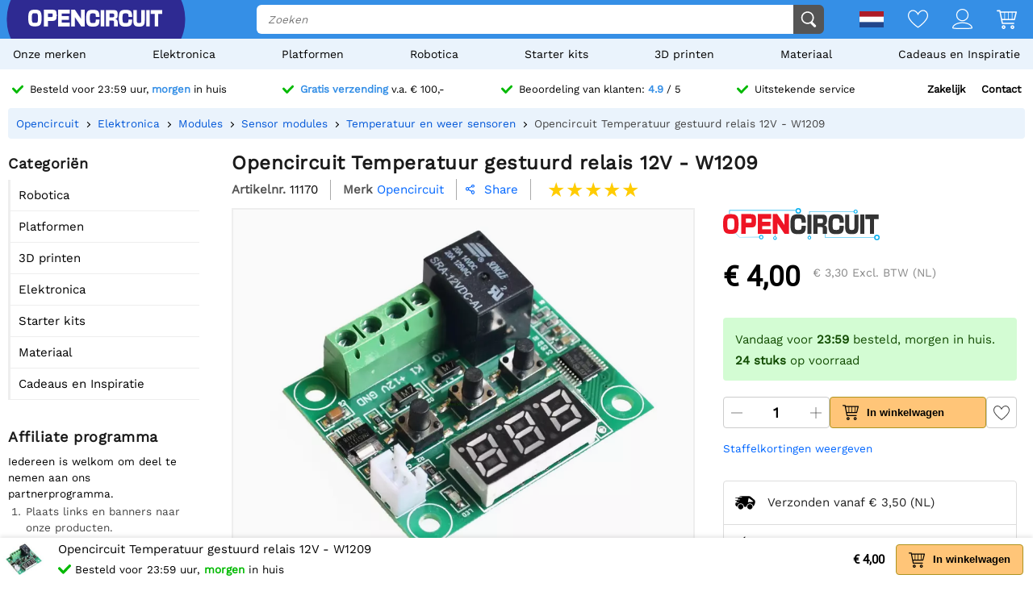

--- FILE ---
content_type: text/html; charset=utf-8
request_url: https://opencircuit.nl/api/session/set
body_size: -17
content:
{"success":true,"tkn":8297733}